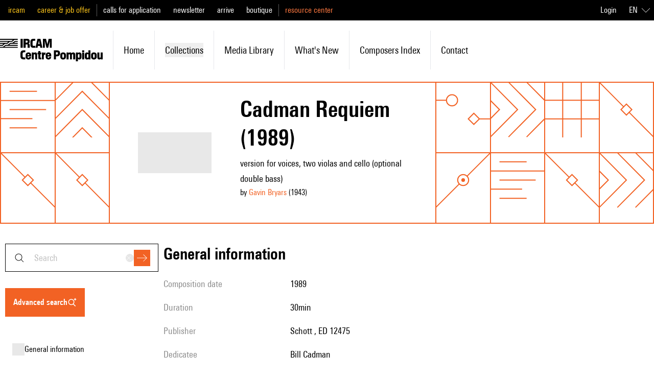

--- FILE ---
content_type: text/css; charset=utf-8
request_url: https://brahms.ircam.fr/_nuxt/entry.Cr16x-2T.css
body_size: 10271
content:
*,::backdrop,:after,:before{--tw-border-spacing-x:0;--tw-border-spacing-y:0;--tw-translate-x:0;--tw-translate-y:0;--tw-rotate:0;--tw-skew-x:0;--tw-skew-y:0;--tw-scale-x:1;--tw-scale-y:1;--tw-pan-x: ;--tw-pan-y: ;--tw-pinch-zoom: ;--tw-scroll-snap-strictness:proximity;--tw-gradient-from-position: ;--tw-gradient-via-position: ;--tw-gradient-to-position: ;--tw-ordinal: ;--tw-slashed-zero: ;--tw-numeric-figure: ;--tw-numeric-spacing: ;--tw-numeric-fraction: ;--tw-ring-inset: ;--tw-ring-offset-width:0px;--tw-ring-offset-color:#fff;--tw-ring-color:#3b82f680;--tw-ring-offset-shadow:0 0 #0000;--tw-ring-shadow:0 0 #0000;--tw-shadow:0 0 #0000;--tw-shadow-colored:0 0 #0000;--tw-blur: ;--tw-brightness: ;--tw-contrast: ;--tw-grayscale: ;--tw-hue-rotate: ;--tw-invert: ;--tw-saturate: ;--tw-sepia: ;--tw-drop-shadow: ;--tw-backdrop-blur: ;--tw-backdrop-brightness: ;--tw-backdrop-contrast: ;--tw-backdrop-grayscale: ;--tw-backdrop-hue-rotate: ;--tw-backdrop-invert: ;--tw-backdrop-opacity: ;--tw-backdrop-saturate: ;--tw-backdrop-sepia: ;--tw-contain-size: ;--tw-contain-layout: ;--tw-contain-paint: ;--tw-contain-style: }/*! tailwindcss v3.4.17 | MIT License | https://tailwindcss.com*/*,:after,:before{border:0 solid #e5e7eb;box-sizing:border-box}:after,:before{--tw-content:""}:host,html{line-height:1.5;-webkit-text-size-adjust:100%;font-family:Univers Next Pro,ui-sans-serif,system-ui,sans-serif,Apple Color Emoji,Segoe UI Emoji,Segoe UI Symbol,Noto Color Emoji;font-feature-settings:normal;font-variation-settings:normal;tab-size:4;-webkit-tap-highlight-color:transparent}body{line-height:inherit;margin:0}hr{border-top-width:1px;color:inherit;height:0}abbr:where([title]){-webkit-text-decoration:underline dotted;text-decoration:underline dotted}h1,h2,h3,h4,h5,h6{font-size:inherit;font-weight:inherit}a{color:inherit;text-decoration:inherit}b,strong{font-weight:bolder}code,kbd,pre,samp{font-family:ui-monospace,SFMono-Regular,Menlo,Monaco,Consolas,Liberation Mono,Courier New,monospace;font-feature-settings:normal;font-size:1em;font-variation-settings:normal}small{font-size:80%}sub,sup{font-size:75%;line-height:0;position:relative;vertical-align:initial}sub{bottom:-.25em}sup{top:-.5em}table{border-collapse:collapse;border-color:inherit;text-indent:0}button,input,optgroup,select,textarea{color:inherit;font-family:inherit;font-feature-settings:inherit;font-size:100%;font-variation-settings:inherit;font-weight:inherit;letter-spacing:inherit;line-height:inherit;margin:0;padding:0}button,select{text-transform:none}button,input:where([type=button]),input:where([type=reset]),input:where([type=submit]){-webkit-appearance:button;background-color:initial;background-image:none}:-moz-focusring{outline:auto}:-moz-ui-invalid{box-shadow:none}progress{vertical-align:initial}::-webkit-inner-spin-button,::-webkit-outer-spin-button{height:auto}[type=search]{-webkit-appearance:textfield;outline-offset:-2px}::-webkit-search-decoration{-webkit-appearance:none}::-webkit-file-upload-button{-webkit-appearance:button;font:inherit}summary{display:list-item}blockquote,dd,dl,figure,h1,h2,h3,h4,h5,h6,hr,p,pre{margin:0}fieldset{margin:0}fieldset,legend{padding:0}menu,ol,ul{list-style:none;margin:0;padding:0}dialog{padding:0}textarea{resize:vertical}input::placeholder,textarea::placeholder{color:#9ca3af;opacity:1}[role=button],button{cursor:pointer}:disabled{cursor:default}audio,canvas,embed,iframe,img,object,svg,video{display:block;vertical-align:middle}img,video{height:auto;max-width:100%}[hidden]:where(:not([hidden=until-found])){display:none}[multiple],[type=date],[type=datetime-local],[type=email],[type=month],[type=number],[type=password],[type=search],[type=tel],[type=text],[type=time],[type=url],[type=week],input:where(:not([type])),select,textarea{appearance:none;background-color:#fff;border-color:#6b7280;border-radius:0;border-width:1px;font-size:1rem;line-height:1.5rem;padding:.5rem .75rem;--tw-shadow:0 0 #0000}[multiple]:focus,[type=date]:focus,[type=datetime-local]:focus,[type=email]:focus,[type=month]:focus,[type=number]:focus,[type=password]:focus,[type=search]:focus,[type=tel]:focus,[type=text]:focus,[type=time]:focus,[type=url]:focus,[type=week]:focus,input:where(:not([type])):focus,select:focus,textarea:focus{outline:2px solid #0000;outline-offset:2px;--tw-ring-inset:var(--tw-empty, );--tw-ring-offset-width:0px;--tw-ring-offset-color:#fff;--tw-ring-color:#2563eb;--tw-ring-offset-shadow:var(--tw-ring-inset) 0 0 0 var(--tw-ring-offset-width) var(--tw-ring-offset-color);--tw-ring-shadow:var(--tw-ring-inset) 0 0 0 calc(1px + var(--tw-ring-offset-width)) var(--tw-ring-color);border-color:#2563eb;box-shadow:var(--tw-ring-offset-shadow),var(--tw-ring-shadow),var(--tw-shadow)}input::placeholder,textarea::placeholder{color:#6b7280;opacity:1}::-webkit-datetime-edit-fields-wrapper{padding:0}::-webkit-date-and-time-value{min-height:1.5em;text-align:inherit}::-webkit-datetime-edit{display:inline-flex}::-webkit-datetime-edit,::-webkit-datetime-edit-day-field,::-webkit-datetime-edit-hour-field,::-webkit-datetime-edit-meridiem-field,::-webkit-datetime-edit-millisecond-field,::-webkit-datetime-edit-minute-field,::-webkit-datetime-edit-month-field,::-webkit-datetime-edit-second-field,::-webkit-datetime-edit-year-field{padding-bottom:0;padding-top:0}select{background-image:url("data:image/svg+xml;charset=utf-8,%3Csvg xmlns='http://www.w3.org/2000/svg' fill='none' viewBox='0 0 20 20'%3E%3Cpath stroke='%236b7280' stroke-linecap='round' stroke-linejoin='round' stroke-width='1.5' d='m6 8 4 4 4-4'/%3E%3C/svg%3E");background-position:right .5rem center;background-repeat:no-repeat;background-size:1.5em 1.5em;padding-right:2.5rem;-webkit-print-color-adjust:exact;print-color-adjust:exact}[multiple],[size]:where(select:not([size="1"])){background-image:none;background-position:0 0;background-repeat:unset;background-size:initial;padding-right:.75rem;-webkit-print-color-adjust:unset;print-color-adjust:unset}[type=checkbox],[type=radio]{appearance:none;background-color:#fff;background-origin:border-box;border-color:#6b7280;border-width:1px;color:#2563eb;display:inline-block;flex-shrink:0;height:1rem;padding:0;-webkit-print-color-adjust:exact;print-color-adjust:exact;-webkit-user-select:none;user-select:none;vertical-align:middle;width:1rem;--tw-shadow:0 0 #0000}[type=checkbox]{border-radius:0}[type=radio]{border-radius:100%}[type=checkbox]:focus,[type=radio]:focus{outline:2px solid #0000;outline-offset:2px;--tw-ring-inset:var(--tw-empty, );--tw-ring-offset-width:2px;--tw-ring-offset-color:#fff;--tw-ring-color:#2563eb;--tw-ring-offset-shadow:var(--tw-ring-inset) 0 0 0 var(--tw-ring-offset-width) var(--tw-ring-offset-color);--tw-ring-shadow:var(--tw-ring-inset) 0 0 0 calc(2px + var(--tw-ring-offset-width)) var(--tw-ring-color);box-shadow:var(--tw-ring-offset-shadow),var(--tw-ring-shadow),var(--tw-shadow)}[type=checkbox]:checked,[type=radio]:checked{background-color:currentColor;background-position:50%;background-repeat:no-repeat;background-size:100% 100%;border-color:#0000}[type=checkbox]:checked{background-image:url("data:image/svg+xml;charset=utf-8,%3Csvg xmlns='http://www.w3.org/2000/svg' fill='%23fff' viewBox='0 0 16 16'%3E%3Cpath d='M12.207 4.793a1 1 0 0 1 0 1.414l-5 5a1 1 0 0 1-1.414 0l-2-2a1 1 0 0 1 1.414-1.414L6.5 9.086l4.293-4.293a1 1 0 0 1 1.414 0'/%3E%3C/svg%3E")}@media (forced-colors:active){[type=checkbox]:checked{appearance:auto}}[type=radio]:checked{background-image:url("data:image/svg+xml;charset=utf-8,%3Csvg xmlns='http://www.w3.org/2000/svg' fill='%23fff' viewBox='0 0 16 16'%3E%3Ccircle cx='8' cy='8' r='3'/%3E%3C/svg%3E")}@media (forced-colors:active){[type=radio]:checked{appearance:auto}}[type=checkbox]:checked:focus,[type=checkbox]:checked:hover,[type=checkbox]:indeterminate,[type=radio]:checked:focus,[type=radio]:checked:hover{background-color:currentColor;border-color:#0000}[type=checkbox]:indeterminate{background-image:url("data:image/svg+xml;charset=utf-8,%3Csvg xmlns='http://www.w3.org/2000/svg' fill='none' viewBox='0 0 16 16'%3E%3Cpath stroke='%23fff' stroke-linecap='round' stroke-linejoin='round' stroke-width='2' d='M4 8h8'/%3E%3C/svg%3E");background-position:50%;background-repeat:no-repeat;background-size:100% 100%}@media (forced-colors:active){[type=checkbox]:indeterminate{appearance:auto}}[type=checkbox]:indeterminate:focus,[type=checkbox]:indeterminate:hover{background-color:currentColor;border-color:#0000}[type=file]{background:unset;border-color:inherit;border-radius:0;border-width:0;font-size:unset;line-height:inherit;padding:0}[type=file]:focus{outline:1px solid ButtonText;outline:1px auto -webkit-focus-ring-color}.container{width:100%}@media (min-width:640px){.container{max-width:640px}}@media (min-width:768px){.container{max-width:768px}}@media (min-width:1024px){.container{max-width:1024px}}@media (min-width:1280px){.container{max-width:1280px}}@media (min-width:1536px){.container{max-width:1536px}}.prose{color:var(--tw-prose-body);max-width:65ch}.prose :where(p):not(:where([class~=not-prose],[class~=not-prose] *)){margin-bottom:1.25em;margin-top:1.25em}.prose :where([class~=lead]):not(:where([class~=not-prose],[class~=not-prose] *)){color:var(--tw-prose-lead);font-size:1.25em;line-height:1.6;margin-bottom:1.2em;margin-top:1.2em}.prose :where(a):not(:where([class~=not-prose],[class~=not-prose] *)){color:var(--tw-prose-links);font-weight:500;text-decoration:underline}.prose :where(strong):not(:where([class~=not-prose],[class~=not-prose] *)){color:var(--tw-prose-bold);font-weight:600}.prose :where(a strong):not(:where([class~=not-prose],[class~=not-prose] *)){color:inherit}.prose :where(blockquote strong):not(:where([class~=not-prose],[class~=not-prose] *)){color:inherit}.prose :where(thead th strong):not(:where([class~=not-prose],[class~=not-prose] *)){color:inherit}.prose :where(ol):not(:where([class~=not-prose],[class~=not-prose] *)){list-style-type:decimal;margin-bottom:1.25em;margin-top:1.25em;padding-inline-start:1.625em}.prose :where(ol[type=A]):not(:where([class~=not-prose],[class~=not-prose] *)){list-style-type:upper-alpha}.prose :where(ol[type=a]):not(:where([class~=not-prose],[class~=not-prose] *)){list-style-type:lower-alpha}.prose :where(ol[type=A s]):not(:where([class~=not-prose],[class~=not-prose] *)){list-style-type:upper-alpha}.prose :where(ol[type=a s]):not(:where([class~=not-prose],[class~=not-prose] *)){list-style-type:lower-alpha}.prose :where(ol[type=I]):not(:where([class~=not-prose],[class~=not-prose] *)){list-style-type:upper-roman}.prose :where(ol[type=i]):not(:where([class~=not-prose],[class~=not-prose] *)){list-style-type:lower-roman}.prose :where(ol[type=I s]):not(:where([class~=not-prose],[class~=not-prose] *)){list-style-type:upper-roman}.prose :where(ol[type=i s]):not(:where([class~=not-prose],[class~=not-prose] *)){list-style-type:lower-roman}.prose :where(ol[type="1"]):not(:where([class~=not-prose],[class~=not-prose] *)){list-style-type:decimal}.prose :where(ul):not(:where([class~=not-prose],[class~=not-prose] *)){list-style-type:disc;margin-bottom:1.25em;margin-top:1.25em;padding-inline-start:1.625em}.prose :where(ol>li):not(:where([class~=not-prose],[class~=not-prose] *))::marker{color:var(--tw-prose-counters);font-weight:400}.prose :where(ul>li):not(:where([class~=not-prose],[class~=not-prose] *))::marker{color:var(--tw-prose-bullets)}.prose :where(dt):not(:where([class~=not-prose],[class~=not-prose] *)){color:var(--tw-prose-headings);font-weight:600;margin-top:1.25em}.prose :where(hr):not(:where([class~=not-prose],[class~=not-prose] *)){border-color:var(--tw-prose-hr);border-top-width:1px;margin-bottom:3em;margin-top:3em}.prose :where(blockquote):not(:where([class~=not-prose],[class~=not-prose] *)){border-inline-start-color:var(--tw-prose-quote-borders);border-inline-start-width:.25rem;color:var(--tw-prose-quotes);font-style:italic;font-weight:500;margin-bottom:1.6em;margin-top:1.6em;padding-inline-start:1em;quotes:"“""”""‘""’"}.prose :where(blockquote p:first-of-type):not(:where([class~=not-prose],[class~=not-prose] *)):before{content:open-quote}.prose :where(blockquote p:last-of-type):not(:where([class~=not-prose],[class~=not-prose] *)):after{content:close-quote}.prose :where(h1):not(:where([class~=not-prose],[class~=not-prose] *)){color:var(--tw-prose-headings);font-size:2.25em;font-weight:800;line-height:1.1111111;margin-bottom:.8888889em;margin-top:0}.prose :where(h1 strong):not(:where([class~=not-prose],[class~=not-prose] *)){color:inherit;font-weight:900}.prose :where(h2):not(:where([class~=not-prose],[class~=not-prose] *)){color:var(--tw-prose-headings);font-size:1.5em;font-weight:700;line-height:1.3333333;margin-bottom:1em;margin-top:2em}.prose :where(h2 strong):not(:where([class~=not-prose],[class~=not-prose] *)){color:inherit;font-weight:800}.prose :where(h3):not(:where([class~=not-prose],[class~=not-prose] *)){color:var(--tw-prose-headings);font-size:1.25em;font-weight:600;line-height:1.6;margin-bottom:.6em;margin-top:1.6em}.prose :where(h3 strong):not(:where([class~=not-prose],[class~=not-prose] *)){color:inherit;font-weight:700}.prose :where(h4):not(:where([class~=not-prose],[class~=not-prose] *)){color:var(--tw-prose-headings);font-weight:600;line-height:1.5;margin-bottom:.5em;margin-top:1.5em}.prose :where(h4 strong):not(:where([class~=not-prose],[class~=not-prose] *)){color:inherit;font-weight:700}.prose :where(img):not(:where([class~=not-prose],[class~=not-prose] *)){margin-bottom:2em;margin-top:2em}.prose :where(picture):not(:where([class~=not-prose],[class~=not-prose] *)){display:block;margin-bottom:2em;margin-top:2em}.prose :where(video):not(:where([class~=not-prose],[class~=not-prose] *)){margin-bottom:2em;margin-top:2em}.prose :where(kbd):not(:where([class~=not-prose],[class~=not-prose] *)){border-radius:.3125rem;box-shadow:0 0 0 1px rgb(var(--tw-prose-kbd-shadows)/10%),0 3px rgb(var(--tw-prose-kbd-shadows)/10%);color:var(--tw-prose-kbd);font-family:inherit;font-size:.875em;font-weight:500;padding-inline-end:.375em;padding-bottom:.1875em;padding-top:.1875em;padding-inline-start:.375em}.prose :where(code):not(:where([class~=not-prose],[class~=not-prose] *)){color:var(--tw-prose-code);font-size:.875em;font-weight:600}.prose :where(code):not(:where([class~=not-prose],[class~=not-prose] *)):before{content:"`"}.prose :where(code):not(:where([class~=not-prose],[class~=not-prose] *)):after{content:"`"}.prose :where(a code):not(:where([class~=not-prose],[class~=not-prose] *)){color:inherit}.prose :where(h1 code):not(:where([class~=not-prose],[class~=not-prose] *)){color:inherit}.prose :where(h2 code):not(:where([class~=not-prose],[class~=not-prose] *)){color:inherit;font-size:.875em}.prose :where(h3 code):not(:where([class~=not-prose],[class~=not-prose] *)){color:inherit;font-size:.9em}.prose :where(h4 code):not(:where([class~=not-prose],[class~=not-prose] *)){color:inherit}.prose :where(blockquote code):not(:where([class~=not-prose],[class~=not-prose] *)){color:inherit}.prose :where(thead th code):not(:where([class~=not-prose],[class~=not-prose] *)){color:inherit}.prose :where(pre):not(:where([class~=not-prose],[class~=not-prose] *)){background-color:var(--tw-prose-pre-bg);border-radius:.375rem;color:var(--tw-prose-pre-code);font-size:.875em;font-weight:400;line-height:1.7142857;margin-bottom:1.7142857em;margin-top:1.7142857em;overflow-x:auto;padding-inline-end:1.1428571em;padding-bottom:.8571429em;padding-top:.8571429em;padding-inline-start:1.1428571em}.prose :where(pre code):not(:where([class~=not-prose],[class~=not-prose] *)){background-color:initial;border-radius:0;border-width:0;color:inherit;font-family:inherit;font-size:inherit;font-weight:inherit;line-height:inherit;padding:0}.prose :where(pre code):not(:where([class~=not-prose],[class~=not-prose] *)):before{content:none}.prose :where(pre code):not(:where([class~=not-prose],[class~=not-prose] *)):after{content:none}.prose :where(table):not(:where([class~=not-prose],[class~=not-prose] *)){font-size:.875em;line-height:1.7142857;margin-bottom:2em;margin-top:2em;table-layout:auto;width:100%}.prose :where(thead):not(:where([class~=not-prose],[class~=not-prose] *)){border-bottom-color:var(--tw-prose-th-borders);border-bottom-width:1px}.prose :where(thead th):not(:where([class~=not-prose],[class~=not-prose] *)){color:var(--tw-prose-headings);font-weight:600;padding-inline-end:.5714286em;padding-bottom:.5714286em;padding-inline-start:.5714286em;vertical-align:bottom}.prose :where(tbody tr):not(:where([class~=not-prose],[class~=not-prose] *)){border-bottom-color:var(--tw-prose-td-borders);border-bottom-width:1px}.prose :where(tbody tr:last-child):not(:where([class~=not-prose],[class~=not-prose] *)){border-bottom-width:0}.prose :where(tbody td):not(:where([class~=not-prose],[class~=not-prose] *)){vertical-align:initial}.prose :where(tfoot):not(:where([class~=not-prose],[class~=not-prose] *)){border-top-color:var(--tw-prose-th-borders);border-top-width:1px}.prose :where(tfoot td):not(:where([class~=not-prose],[class~=not-prose] *)){vertical-align:top}.prose :where(th,td):not(:where([class~=not-prose],[class~=not-prose] *)){text-align:start}.prose :where(figure>*):not(:where([class~=not-prose],[class~=not-prose] *)){margin-bottom:0;margin-top:0}.prose :where(figcaption):not(:where([class~=not-prose],[class~=not-prose] *)){color:var(--tw-prose-captions);font-size:.875em;line-height:1.4285714;margin-top:.8571429em}.prose{--tw-prose-body:#374151;--tw-prose-headings:#111827;--tw-prose-lead:#4b5563;--tw-prose-links:#111827;--tw-prose-bold:#111827;--tw-prose-counters:#6b7280;--tw-prose-bullets:#d1d5db;--tw-prose-hr:#e5e7eb;--tw-prose-quotes:#111827;--tw-prose-quote-borders:#e5e7eb;--tw-prose-captions:#6b7280;--tw-prose-kbd:#111827;--tw-prose-kbd-shadows:17 24 39;--tw-prose-code:#111827;--tw-prose-pre-code:#e5e7eb;--tw-prose-pre-bg:#1f2937;--tw-prose-th-borders:#d1d5db;--tw-prose-td-borders:#e5e7eb;--tw-prose-invert-body:#d1d5db;--tw-prose-invert-headings:#fff;--tw-prose-invert-lead:#9ca3af;--tw-prose-invert-links:#fff;--tw-prose-invert-bold:#fff;--tw-prose-invert-counters:#9ca3af;--tw-prose-invert-bullets:#4b5563;--tw-prose-invert-hr:#374151;--tw-prose-invert-quotes:#f3f4f6;--tw-prose-invert-quote-borders:#374151;--tw-prose-invert-captions:#9ca3af;--tw-prose-invert-kbd:#fff;--tw-prose-invert-kbd-shadows:255 255 255;--tw-prose-invert-code:#fff;--tw-prose-invert-pre-code:#d1d5db;--tw-prose-invert-pre-bg:#00000080;--tw-prose-invert-th-borders:#4b5563;--tw-prose-invert-td-borders:#374151;font-size:1rem;line-height:1.75}.prose :where(picture>img):not(:where([class~=not-prose],[class~=not-prose] *)){margin-bottom:0;margin-top:0}.prose :where(li):not(:where([class~=not-prose],[class~=not-prose] *)){margin-bottom:.5em;margin-top:.5em}.prose :where(ol>li):not(:where([class~=not-prose],[class~=not-prose] *)){padding-inline-start:.375em}.prose :where(ul>li):not(:where([class~=not-prose],[class~=not-prose] *)){padding-inline-start:.375em}.prose :where(.prose>ul>li p):not(:where([class~=not-prose],[class~=not-prose] *)){margin-bottom:.75em;margin-top:.75em}.prose :where(.prose>ul>li>p:first-child):not(:where([class~=not-prose],[class~=not-prose] *)){margin-top:1.25em}.prose :where(.prose>ul>li>p:last-child):not(:where([class~=not-prose],[class~=not-prose] *)){margin-bottom:1.25em}.prose :where(.prose>ol>li>p:first-child):not(:where([class~=not-prose],[class~=not-prose] *)){margin-top:1.25em}.prose :where(.prose>ol>li>p:last-child):not(:where([class~=not-prose],[class~=not-prose] *)){margin-bottom:1.25em}.prose :where(ul ul,ul ol,ol ul,ol ol):not(:where([class~=not-prose],[class~=not-prose] *)){margin-bottom:.75em;margin-top:.75em}.prose :where(dl):not(:where([class~=not-prose],[class~=not-prose] *)){margin-bottom:1.25em;margin-top:1.25em}.prose :where(dd):not(:where([class~=not-prose],[class~=not-prose] *)){margin-top:.5em;padding-inline-start:1.625em}.prose :where(hr+*):not(:where([class~=not-prose],[class~=not-prose] *)){margin-top:0}.prose :where(h2+*):not(:where([class~=not-prose],[class~=not-prose] *)){margin-top:0}.prose :where(h3+*):not(:where([class~=not-prose],[class~=not-prose] *)){margin-top:0}.prose :where(h4+*):not(:where([class~=not-prose],[class~=not-prose] *)){margin-top:0}.prose :where(thead th:first-child):not(:where([class~=not-prose],[class~=not-prose] *)){padding-inline-start:0}.prose :where(thead th:last-child):not(:where([class~=not-prose],[class~=not-prose] *)){padding-inline-end:0}.prose :where(tbody td,tfoot td):not(:where([class~=not-prose],[class~=not-prose] *)){padding-inline-end:.5714286em;padding-bottom:.5714286em;padding-top:.5714286em;padding-inline-start:.5714286em}.prose :where(tbody td:first-child,tfoot td:first-child):not(:where([class~=not-prose],[class~=not-prose] *)){padding-inline-start:0}.prose :where(tbody td:last-child,tfoot td:last-child):not(:where([class~=not-prose],[class~=not-prose] *)){padding-inline-end:0}.prose :where(figure):not(:where([class~=not-prose],[class~=not-prose] *)){margin-bottom:2em;margin-top:2em}.prose :where(.prose>:first-child):not(:where([class~=not-prose],[class~=not-prose] *)){margin-top:0}.prose :where(.prose>:last-child):not(:where([class~=not-prose],[class~=not-prose] *)){margin-bottom:0}.prose-shade{--tw-prose-body:#000;--tw-prose-headings:#000;--tw-prose-lead:#404040;--tw-prose-links:#f26224;--tw-prose-bold:#000;--tw-prose-counters:#595959;--tw-prose-bullets:#000;--tw-prose-hr:#c7c7c7;--tw-prose-quotes:#000;--tw-prose-quote-borders:#c7c7c7;--tw-prose-captions:#404040;--tw-prose-code:#000;--tw-prose-pre-code:#f2f2f2;--tw-prose-pre-bg:#000;--tw-prose-th-borders:#c7c7c7;--tw-prose-td-borders:#e6e6e6;--tw-prose-invert-body:#e6e6e6;--tw-prose-invert-headings:#fff;--tw-prose-invert-lead:#c7c7c7;--tw-prose-invert-links:#fff;--tw-prose-invert-bold:#fff;--tw-prose-invert-counters:#b3b3b3;--tw-prose-invert-bullets:#595959;--tw-prose-invert-hr:#404040;--tw-prose-invert-quotes:#f2f2f2;--tw-prose-invert-quote-borders:#404040;--tw-prose-invert-captions:#b3b3b3;--tw-prose-invert-code:#fff;--tw-prose-invert-pre-code:#c7c7c7;--tw-prose-invert-pre-bg:#00000080;--tw-prose-invert-th-borders:#595959;--tw-prose-invert-td-borders:#404040}.pointer-events-none{pointer-events:none}.pointer-events-auto{pointer-events:auto}.collapse{visibility:collapse}.static{position:static}.fixed{position:fixed}.absolute{position:absolute}.relative{position:relative}.sticky{position:sticky}.-inset-0\.5{inset:-.125rem}.-inset-12{inset:-3rem}.inset-0{inset:0}.-inset-x-px{left:-1px;right:-1px}.inset-y-0{bottom:0;top:0}.-bottom-1{bottom:-.25rem}.-top-1{top:-.25rem}.bottom-0{bottom:0}.bottom-1{bottom:.25rem}.bottom-4{bottom:1rem}.left-0{left:0}.left-1\/2{left:50%}.left-4{left:1rem}.right-0{right:0}.right-0\.5{right:.125rem}.right-1{right:.25rem}.right-4{right:1rem}.right-6{right:1.5rem}.top-0{top:0}.top-1\/2{top:50%}.top-10{top:2.5rem}.top-16{top:4rem}.top-44{top:11rem}.top-6{top:1.5rem}.-z-10{z-index:-10}.z-10{z-index:10}.z-20{z-index:20}.z-40{z-index:40}.z-50{z-index:50}.order-first{order:-9999}.col-span-full{grid-column:1/-1}.row-span-1{grid-row:span 1/span 1}.float-right{float:right}.float-left{float:left}.-m-0\.5{margin:-.125rem}.-m-px{margin:-1px}.m-0{margin:0}.m-2{margin:.5rem}.m-4{margin:1rem}.m-auto{margin:auto}.-mx-0\.5{margin-left:-.125rem;margin-right:-.125rem}.mx-10{margin-left:2.5rem;margin-right:2.5rem}.mx-2{margin-left:.5rem;margin-right:.5rem}.mx-4{margin-left:1rem;margin-right:1rem}.mx-auto{margin-left:auto;margin-right:auto}.mx-px{margin-left:1px;margin-right:1px}.my-0{margin-bottom:0;margin-top:0}.my-1{margin-bottom:.25rem;margin-top:.25rem}.my-2{margin-bottom:.5rem;margin-top:.5rem}.my-20{margin-bottom:5rem;margin-top:5rem}.my-4{margin-bottom:1rem;margin-top:1rem}.my-5{margin-bottom:1.25rem;margin-top:1.25rem}.my-6{margin-bottom:1.5rem;margin-top:1.5rem}.my-8{margin-bottom:2rem;margin-top:2rem}.-mb-10{margin-bottom:-2.5rem}.-ml-px{margin-left:-1px}.-mt-0\.5{margin-top:-.125rem}.-mt-10{margin-top:-2.5rem}.-mt-24{margin-top:-6rem}.mb-2{margin-bottom:.5rem}.mb-3{margin-bottom:.75rem}.mb-36{margin-bottom:9rem}.mb-4{margin-bottom:1rem}.mb-5{margin-bottom:1.25rem}.mb-6{margin-bottom:1.5rem}.mb-px{margin-bottom:1px}.ml-0\.5{margin-left:.125rem}.ml-10{margin-left:2.5rem}.ml-2{margin-left:.5rem}.ml-20{margin-left:5rem}.ml-3{margin-left:.75rem}.ml-4{margin-left:1rem}.ml-5{margin-left:1.25rem}.ml-7{margin-left:1.75rem}.ml-auto{margin-left:auto}.mr-1{margin-right:.25rem}.mr-2{margin-right:.5rem}.mr-4{margin-right:1rem}.mr-6{margin-right:1.5rem}.ms-2{margin-inline-start:.5rem}.mt-0{margin-top:0}.mt-0\.5{margin-top:.125rem}.mt-1{margin-top:.25rem}.mt-10{margin-top:2.5rem}.mt-12{margin-top:3rem}.mt-2{margin-top:.5rem}.mt-20{margin-top:5rem}.mt-3{margin-top:.75rem}.mt-4{margin-top:1rem}.mt-40{margin-top:10rem}.mt-5{margin-top:1.25rem}.mt-6{margin-top:1.5rem}.mt-8{margin-top:2rem}.mt-px{margin-top:1px}.block{display:block}.inline-block{display:inline-block}.inline{display:inline}.flex{display:flex}.inline-flex{display:inline-flex}.table{display:table}.grid{display:grid}.hidden{display:none}.aspect-auto{aspect-ratio:auto}.aspect-square{aspect-ratio:1/1}.h-0\.5{height:.125rem}.h-1{height:.25rem}.h-10{height:2.5rem}.h-11{height:2.75rem}.h-12{height:3rem}.h-14{height:3.5rem}.h-16{height:4rem}.h-2{height:.5rem}.h-20{height:5rem}.h-24{height:6rem}.h-3{height:.75rem}.h-32{height:8rem}.h-4{height:1rem}.h-40{height:10rem}.h-48{height:12rem}.h-5{height:1.25rem}.h-5\/6{height:83.333333%}.h-52{height:13rem}.h-6{height:1.5rem}.h-8{height:2rem}.h-\[120px\]{height:120px}.h-\[400px\]{height:400px}.h-\[500px\]{height:500px}.h-\[calc\(100\%-4rem\)\]{height:calc(100% - 4rem)}.h-full{height:100%}.h-screen{height:100vh}.max-h-60{max-height:15rem}.max-h-\[60vh\]{max-height:60vh}.max-h-\[calc\(100vh\)\]{max-height:100vh}.min-h-full{min-height:100%}.min-h-screen{min-height:100vh}.w-0\.5{width:.125rem}.w-10{width:2.5rem}.w-10\/12{width:83.333333%}.w-12{width:3rem}.w-14{width:3.5rem}.w-16{width:4rem}.w-2{width:.5rem}.w-2\/3{width:66.666667%}.w-20{width:5rem}.w-24{width:6rem}.w-3{width:.75rem}.w-3\/4{width:75%}.w-32{width:8rem}.w-4{width:1rem}.w-40{width:10rem}.w-48{width:12rem}.w-5{width:1.25rem}.w-6{width:1.5rem}.w-72{width:18rem}.w-8{width:2rem}.w-8\/12{width:66.666667%}.w-9\/12{width:75%}.w-\[120px\]{width:120px}.w-auto{width:auto}.w-fit{width:fit-content}.w-full{width:100%}.w-max{width:max-content}.w-screen{width:100vw}.min-w-\[24px\]{min-width:24px}.max-w-3xl{max-width:48rem}.max-w-7xl{max-width:80rem}.max-w-none{max-width:none}.max-w-screen-xl{max-width:1280px}.max-w-sm{max-width:24rem}.flex-1{flex:1 1 0%}.flex-auto{flex:1 1 auto}.flex-initial{flex:0 1 auto}.shrink-0{flex-shrink:0}.basis-1\/3{flex-basis:33.333333%}.basis-2\/3{flex-basis:66.666667%}.basis-36{flex-basis:9rem}.basis-64{flex-basis:16rem}.basis-full{flex-basis:100%}.border-collapse{border-collapse:collapse}.origin-\[96px_96px\]{transform-origin:96px 96px}.-translate-x-1\/2{--tw-translate-x:-50%}.-translate-x-1\/2,.-translate-y-1\/2{transform:translate(var(--tw-translate-x),var(--tw-translate-y)) rotate(var(--tw-rotate)) skew(var(--tw-skew-x)) skewY(var(--tw-skew-y)) scaleX(var(--tw-scale-x)) scaleY(var(--tw-scale-y))}.-translate-y-1\/2{--tw-translate-y:-50%}.-translate-y-4{--tw-translate-y:-1rem}.-translate-y-4,.-translate-y-full{transform:translate(var(--tw-translate-x),var(--tw-translate-y)) rotate(var(--tw-rotate)) skew(var(--tw-skew-x)) skewY(var(--tw-skew-y)) scaleX(var(--tw-scale-x)) scaleY(var(--tw-scale-y))}.-translate-y-full{--tw-translate-y:-100%}.translate-x-0{--tw-translate-x:0px}.translate-x-0,.translate-y-0{transform:translate(var(--tw-translate-x),var(--tw-translate-y)) rotate(var(--tw-rotate)) skew(var(--tw-skew-x)) skewY(var(--tw-skew-y)) scaleX(var(--tw-scale-x)) scaleY(var(--tw-scale-y))}.translate-y-0{--tw-translate-y:0px}.translate-y-full{--tw-translate-y:100%}.-rotate-180,.translate-y-full{transform:translate(var(--tw-translate-x),var(--tw-translate-y)) rotate(var(--tw-rotate)) skew(var(--tw-skew-x)) skewY(var(--tw-skew-y)) scaleX(var(--tw-scale-x)) scaleY(var(--tw-scale-y))}.-rotate-180{--tw-rotate:-180deg}.-rotate-90{--tw-rotate:-90deg}.-rotate-90,.rotate-180{transform:translate(var(--tw-translate-x),var(--tw-translate-y)) rotate(var(--tw-rotate)) skew(var(--tw-skew-x)) skewY(var(--tw-skew-y)) scaleX(var(--tw-scale-x)) scaleY(var(--tw-scale-y))}.rotate-180{--tw-rotate:180deg}.scale-100{--tw-scale-x:1;--tw-scale-y:1}.scale-100,.scale-75{transform:translate(var(--tw-translate-x),var(--tw-translate-y)) rotate(var(--tw-rotate)) skew(var(--tw-skew-x)) skewY(var(--tw-skew-y)) scaleX(var(--tw-scale-x)) scaleY(var(--tw-scale-y))}.scale-75{--tw-scale-x:.75;--tw-scale-y:.75}.scale-95{--tw-scale-x:.95;--tw-scale-y:.95}.scale-95,.transform{transform:translate(var(--tw-translate-x),var(--tw-translate-y)) rotate(var(--tw-rotate)) skew(var(--tw-skew-x)) skewY(var(--tw-skew-y)) scaleX(var(--tw-scale-x)) scaleY(var(--tw-scale-y))}.transform-gpu{transform:translate3d(var(--tw-translate-x),var(--tw-translate-y),0) rotate(var(--tw-rotate)) skew(var(--tw-skew-x)) skewY(var(--tw-skew-y)) scaleX(var(--tw-scale-x)) scaleY(var(--tw-scale-y))}@keyframes pulse{50%{opacity:.5}}.animate-pulse{animation:pulse 2s cubic-bezier(.4,0,.6,1) infinite}@keyframes spin{to{transform:rotate(1turn)}}.animate-spin{animation:spin 1s linear infinite}.cursor-default{cursor:default}.cursor-pointer{cursor:pointer}.select-none{-webkit-user-select:none;user-select:none}.list-decimal{list-style-type:decimal}.list-disc{list-style-type:disc}.list-none{list-style-type:none}.appearance-none{appearance:none}.grid-cols-1{grid-template-columns:repeat(1,minmax(0,1fr))}.grid-cols-5{grid-template-columns:repeat(5,minmax(0,1fr))}.grid-cols-none{grid-template-columns:none}.grid-cols-resource-card{grid-template-columns:repeat(auto-fit,minmax(300px,1fr))}.grid-rows-1{grid-template-rows:repeat(1,minmax(0,1fr))}.flex-col{flex-direction:column}.flex-wrap{flex-wrap:wrap}.items-start{align-items:flex-start}.items-end{align-items:flex-end}.items-center{align-items:center}.items-baseline{align-items:baseline}.justify-end{justify-content:flex-end}.justify-center{justify-content:center}.justify-between{justify-content:space-between}.gap-0\.5{gap:.125rem}.gap-1{gap:.25rem}.gap-1\.5{gap:.375rem}.gap-10{gap:2.5rem}.gap-16{gap:4rem}.gap-2{gap:.5rem}.gap-3{gap:.75rem}.gap-4{gap:1rem}.gap-6{gap:1.5rem}.gap-7{gap:1.75rem}.gap-8{gap:2rem}.space-y-4>:not([hidden])~:not([hidden]){--tw-space-y-reverse:0;margin-bottom:calc(1rem*var(--tw-space-y-reverse));margin-top:calc(1rem*(1 - var(--tw-space-y-reverse)))}.divide-y>:not([hidden])~:not([hidden]){--tw-divide-y-reverse:0;border-bottom-width:calc(1px*var(--tw-divide-y-reverse));border-top-width:calc(1px*(1 - var(--tw-divide-y-reverse)))}.divide-shade-200>:not([hidden])~:not([hidden]){border-color:#e6e6e6}.divide-shade-600>:not([hidden])~:not([hidden]){border-color:#595959}.overflow-auto{overflow:auto}.overflow-hidden{overflow:hidden}.overflow-scroll{overflow:scroll}.overflow-x-auto{overflow-x:auto}.overflow-y-auto{overflow-y:auto}.overflow-y-scroll{overflow-y:scroll}.truncate{overflow:hidden;white-space:nowrap}.text-ellipsis,.truncate{text-overflow:ellipsis}.whitespace-normal{white-space:normal}.whitespace-nowrap{white-space:nowrap}.break-words{overflow-wrap:break-word}.rounded{border-radius:.25rem}.rounded-full{border-radius:9999px}.rounded-lg{border-radius:.5rem}.rounded-md{border-radius:.375rem}.rounded-xl{border-radius:.75rem}.border{border-width:1px}.border-0{border-width:0}.border-2{border-width:2px}.border-y{border-top-width:1px}.border-b,.border-y{border-bottom-width:1px}.border-b-2{border-bottom-width:2px}.border-l-4{border-left-width:4px}.border-r{border-right-width:1px}.border-r-2{border-right-width:2px}.border-t{border-top-width:1px}.border-t-2{border-top-width:2px}.border-solid{border-style:solid}.border-amber-500{--tw-border-opacity:1;border-color:rgb(245 158 11/var(--tw-border-opacity,1))}.border-amber-600{--tw-border-opacity:1;border-color:rgb(217 119 6/var(--tw-border-opacity,1))}.border-black{--tw-border-opacity:1;border-color:rgb(0 0 0/var(--tw-border-opacity,1))}.border-gray-200{--tw-border-opacity:1;border-color:rgb(229 231 235/var(--tw-border-opacity,1))}.border-gray-300{--tw-border-opacity:1;border-color:rgb(209 213 219/var(--tw-border-opacity,1))}.border-orange-500{--tw-border-opacity:1;border-color:rgb(249 115 22/var(--tw-border-opacity,1))}.border-primary-400{border-color:#f26224}.border-red-700{--tw-border-opacity:1;border-color:rgb(185 28 28/var(--tw-border-opacity,1))}.border-shade-200{border-color:#e6e6e6}.border-shade-900{border-color:#000}.border-status-invalid-400{border-color:#fa4c3c}.border-transparent{border-color:#0000}.border-b-primary-600{border-bottom-color:#e54d0b}.\!bg-primary-600{background-color:#e54d0b!important}.bg-amber-100{--tw-bg-opacity:1;background-color:rgb(254 243 199/var(--tw-bg-opacity,1))}.bg-black{--tw-bg-opacity:1;background-color:rgb(0 0 0/var(--tw-bg-opacity,1))}.bg-gray-100{--tw-bg-opacity:1;background-color:rgb(243 244 246/var(--tw-bg-opacity,1))}.bg-gray-200{--tw-bg-opacity:1;background-color:rgb(229 231 235/var(--tw-bg-opacity,1))}.bg-gray-400{--tw-bg-opacity:1;background-color:rgb(156 163 175/var(--tw-bg-opacity,1))}.bg-gray-50{--tw-bg-opacity:1;background-color:rgb(249 250 251/var(--tw-bg-opacity,1))}.bg-gray-500{--tw-bg-opacity:1;background-color:rgb(107 114 128/var(--tw-bg-opacity,1))}.bg-green-100{--tw-bg-opacity:1;background-color:rgb(220 252 231/var(--tw-bg-opacity,1))}.bg-indigo-900{--tw-bg-opacity:1;background-color:rgb(49 46 129/var(--tw-bg-opacity,1))}.bg-orange-100{--tw-bg-opacity:1;background-color:rgb(255 237 213/var(--tw-bg-opacity,1))}.bg-orange-50{--tw-bg-opacity:1;background-color:rgb(255 247 237/var(--tw-bg-opacity,1))}.bg-primary-100{background-color:#ffa680}.bg-primary-400{background-color:#f26224}.bg-primary-50{background-color:#fff3ed}.bg-primary-alpha-100{background-color:#ffa68040}.bg-red-100{--tw-bg-opacity:1;background-color:rgb(254 226 226/var(--tw-bg-opacity,1))}.bg-red-200{--tw-bg-opacity:1;background-color:rgb(254 202 202/var(--tw-bg-opacity,1))}.bg-shade-200{background-color:#e6e6e6}.bg-shade-300{background-color:#c7c7c7}.bg-shade-50{background-color:#fff}.bg-shade-900{background-color:#000}.bg-shade-alpha-300{background-color:#c7c7c740}.bg-shade-alpha-50{background-color:#ffffff40}.bg-shade-alpha-900{background-color:#00000040}.bg-status-invalid-400{background-color:#fa4c3c}.bg-transparent{background-color:initial}.bg-white{--tw-bg-opacity:1;background-color:rgb(255 255 255/var(--tw-bg-opacity,1))}.bg-opacity-50{--tw-bg-opacity:.5}.bg-gradient-to-b{background-image:linear-gradient(to bottom,var(--tw-gradient-stops))}.from-primary-300{--tw-gradient-from:#ff7940 var(--tw-gradient-from-position);--tw-gradient-to:#ff794000 var(--tw-gradient-to-position);--tw-gradient-stops:var(--tw-gradient-from),var(--tw-gradient-to)}.to-primary-600{--tw-gradient-to:#e54d0b var(--tw-gradient-to-position)}.fill-white{fill:#fff}.stroke-current{stroke:currentColor}.stroke-0{stroke-width:0}.stroke-1{stroke-width:1}.stroke-2{stroke-width:2}.object-cover{object-fit:cover}.object-fill{object-fit:fill}.object-scale-down{object-fit:scale-down}.p-0{padding:0}.p-0\.5{padding:.125rem}.p-1{padding:.25rem}.p-1\.5{padding:.375rem}.p-2{padding:.5rem}.p-3{padding:.75rem}.p-4{padding:1rem}.p-6{padding:1.5rem}.p-8{padding:2rem}.p-px{padding:1px}.px-1{padding-left:.25rem;padding-right:.25rem}.px-12{padding-left:3rem;padding-right:3rem}.px-2{padding-left:.5rem;padding-right:.5rem}.px-2\.5{padding-left:.625rem;padding-right:.625rem}.px-24{padding-left:6rem;padding-right:6rem}.px-3{padding-left:.75rem;padding-right:.75rem}.px-4{padding-left:1rem;padding-right:1rem}.px-6{padding-left:1.5rem;padding-right:1.5rem}.px-8{padding-left:2rem;padding-right:2rem}.py-0\.5{padding-bottom:.125rem;padding-top:.125rem}.py-1{padding-bottom:.25rem;padding-top:.25rem}.py-10{padding-bottom:2.5rem;padding-top:2.5rem}.py-12{padding-bottom:3rem;padding-top:3rem}.py-2{padding-bottom:.5rem;padding-top:.5rem}.py-2\.5{padding-bottom:.625rem;padding-top:.625rem}.py-3{padding-bottom:.75rem;padding-top:.75rem}.py-4{padding-bottom:1rem;padding-top:1rem}.py-5{padding-bottom:1.25rem;padding-top:1.25rem}.py-6{padding-bottom:1.5rem;padding-top:1.5rem}.pb-2{padding-bottom:.5rem}.pb-4{padding-bottom:1rem}.pl-11{padding-left:2.75rem}.pl-14{padding-left:3.5rem}.pl-2{padding-left:.5rem}.pl-20{padding-left:5rem}.pl-28{padding-left:7rem}.pl-3{padding-left:.75rem}.pl-8{padding-left:2rem}.pl-9{padding-left:2.25rem}.pr-10{padding-right:2.5rem}.pr-12{padding-right:3rem}.pr-2\.5{padding-right:.625rem}.pr-20{padding-right:5rem}.pr-3{padding-right:.75rem}.pr-6{padding-right:1.5rem}.pt-20{padding-top:5rem}.pt-32{padding-top:8rem}.pt-4{padding-top:1rem}.pt-40{padding-top:10rem}.pt-6{padding-top:1.5rem}.text-left{text-align:left}.text-center{text-align:center}.text-right{text-align:right}.text-justify{text-align:justify}.align-middle{vertical-align:middle}.align-text-top{vertical-align:text-top}.font-sans{font-family:Univers Next Pro,ui-sans-serif,system-ui,sans-serif,Apple Color Emoji,Segoe UI Emoji,Segoe UI Symbol,Noto Color Emoji}.font-serif{font-family:Neco,ui-serif,Georgia,Cambria,Times New Roman,Times,serif}.\!text-base{font-size:16px!important;line-height:24px!important}.text-4xl{font-size:90px;line-height:112px}.text-base{font-size:16px;line-height:24px}.text-lg{font-size:18px;line-height:30px}.text-mobile-2xl{font-size:28px;line-height:38px}.text-mobile-3xl{font-size:33px;line-height:44px}.text-mobile-base{font-size:16px;line-height:24px}.text-mobile-lg{font-size:19px;line-height:28px}.text-mobile-xl{font-size:23px;line-height:32px}.text-sm{font-size:12px;line-height:18px}.text-xl{font-size:32px;line-height:40px}.font-black{font-weight:900}.font-bold{font-weight:700}.font-medium{font-weight:500}.font-normal{font-weight:400}.font-semibold{font-weight:600}.uppercase{text-transform:uppercase}.capitalize{text-transform:capitalize}.italic{font-style:italic}.leading-none{line-height:1}.text-amber-700{--tw-text-opacity:1;color:rgb(180 83 9/var(--tw-text-opacity,1))}.text-black{--tw-text-opacity:1;color:rgb(0 0 0/var(--tw-text-opacity,1))}.text-gray-400{--tw-text-opacity:1;color:rgb(156 163 175/var(--tw-text-opacity,1))}.text-gray-500{--tw-text-opacity:1;color:rgb(107 114 128/var(--tw-text-opacity,1))}.text-gray-600{--tw-text-opacity:1;color:rgb(75 85 99/var(--tw-text-opacity,1))}.text-gray-700{--tw-text-opacity:1;color:rgb(55 65 81/var(--tw-text-opacity,1))}.text-gray-800{--tw-text-opacity:1;color:rgb(31 41 55/var(--tw-text-opacity,1))}.text-gray-900{--tw-text-opacity:1;color:rgb(17 24 39/var(--tw-text-opacity,1))}.text-green-400{--tw-text-opacity:1;color:rgb(74 222 128/var(--tw-text-opacity,1))}.text-green-700{--tw-text-opacity:1;color:rgb(21 128 61/var(--tw-text-opacity,1))}.text-inherit{color:inherit}.text-label-yellow{color:#ffc61a}.text-orange-500{--tw-text-opacity:1;color:rgb(249 115 22/var(--tw-text-opacity,1))}.text-orange-700{--tw-text-opacity:1;color:rgb(194 65 12/var(--tw-text-opacity,1))}.text-primary-100{color:#ffa680}.text-primary-300{color:#ff7940}.text-primary-400{color:#f26224}.text-primary-600{color:#e54d0b}.text-red-700{--tw-text-opacity:1;color:rgb(185 28 28/var(--tw-text-opacity,1))}.text-shade-400{color:#b3b3b3}.text-shade-50{color:#fff}.text-shade-500{color:#8c8c8c}.text-shade-600{color:#595959}.text-shade-900{color:#000}.text-status-invalid-400{color:#fa4c3c}.text-status-valid-400{color:#24b283}.text-white{--tw-text-opacity:1;color:rgb(255 255 255/var(--tw-text-opacity,1))}.underline{text-decoration-line:underline}.underline-offset-4{text-underline-offset:4px}.antialiased{-webkit-font-smoothing:antialiased;-moz-osx-font-smoothing:grayscale}.opacity-0{opacity:0}.opacity-100{opacity:1}.shadow{--tw-shadow:0 1px 3px 0 #0000001a,0 1px 2px -1px #0000001a;--tw-shadow-colored:0 1px 3px 0 var(--tw-shadow-color),0 1px 2px -1px var(--tw-shadow-color)}.shadow,.shadow-lg{box-shadow:var(--tw-ring-offset-shadow,0 0 #0000),var(--tw-ring-shadow,0 0 #0000),var(--tw-shadow)}.shadow-lg{--tw-shadow:8px 8px 0px #000;--tw-shadow-colored:8px 8px 0px var(--tw-shadow-color)}.shadow-md{--tw-shadow:4px 4px 0px #000;--tw-shadow-colored:4px 4px 0px var(--tw-shadow-color)}.shadow-md,.shadow-pattern{box-shadow:var(--tw-ring-offset-shadow,0 0 #0000),var(--tw-ring-shadow,0 0 #0000),var(--tw-shadow)}.shadow-pattern{--tw-shadow:inset 0 0 0 2px #000;--tw-shadow-colored:inset 0 0 0 2px var(--tw-shadow-color)}.shadow-pattern-1{--tw-shadow:inset 0 0 0 1px #000;--tw-shadow-colored:inset 0 0 0 1px var(--tw-shadow-color)}.shadow-pattern-1,.shadow-sm{box-shadow:var(--tw-ring-offset-shadow,0 0 #0000),var(--tw-ring-shadow,0 0 #0000),var(--tw-shadow)}.shadow-sm{--tw-shadow:2px 2px 0px #000;--tw-shadow-colored:2px 2px 0px var(--tw-shadow-color)}.shadow-current{--tw-shadow-color:currentColor;--tw-shadow:var(--tw-shadow-colored)}.outline-none{outline:2px solid #0000;outline-offset:2px}.outline{outline-style:solid}.ring-2{--tw-ring-offset-shadow:var(--tw-ring-inset) 0 0 0 var(--tw-ring-offset-width) var(--tw-ring-offset-color);--tw-ring-shadow:var(--tw-ring-inset) 0 0 0 calc(2px + var(--tw-ring-offset-width)) var(--tw-ring-color);box-shadow:var(--tw-ring-offset-shadow),var(--tw-ring-shadow),var(--tw-shadow,0 0 #0000)}.ring-primary-400{--tw-ring-color:#f26224}.ring-transparent{--tw-ring-color:#0000}.ring-offset-0{--tw-ring-offset-width:0px}.blur-3xl{--tw-blur:blur(64px)}.blur-3xl,.filter{filter:var(--tw-blur) var(--tw-brightness) var(--tw-contrast) var(--tw-grayscale) var(--tw-hue-rotate) var(--tw-invert) var(--tw-saturate) var(--tw-sepia) var(--tw-drop-shadow)}.backdrop-blur-lg{--tw-backdrop-blur:blur(16px);-webkit-backdrop-filter:var(--tw-backdrop-blur) var(--tw-backdrop-brightness) var(--tw-backdrop-contrast) var(--tw-backdrop-grayscale) var(--tw-backdrop-hue-rotate) var(--tw-backdrop-invert) var(--tw-backdrop-opacity) var(--tw-backdrop-saturate) var(--tw-backdrop-sepia);backdrop-filter:var(--tw-backdrop-blur) var(--tw-backdrop-brightness) var(--tw-backdrop-contrast) var(--tw-backdrop-grayscale) var(--tw-backdrop-hue-rotate) var(--tw-backdrop-invert) var(--tw-backdrop-opacity) var(--tw-backdrop-saturate) var(--tw-backdrop-sepia)}.transition{transition-duration:.15s;transition-property:color,background-color,border-color,text-decoration-color,fill,stroke,opacity,box-shadow,transform,filter,backdrop-filter;transition-timing-function:cubic-bezier(.4,0,.2,1)}.transition-all{transition-duration:.15s;transition-property:all;transition-timing-function:cubic-bezier(.4,0,.2,1)}.transition-colors{transition-duration:.15s;transition-property:color,background-color,border-color,text-decoration-color,fill,stroke;transition-timing-function:cubic-bezier(.4,0,.2,1)}.transition-opacity{transition-duration:.15s;transition-property:opacity;transition-timing-function:cubic-bezier(.4,0,.2,1)}.transition-shadow{transition-duration:.15s;transition-property:box-shadow;transition-timing-function:cubic-bezier(.4,0,.2,1)}.transition-transform{transition-duration:.15s;transition-property:transform;transition-timing-function:cubic-bezier(.4,0,.2,1)}.duration-100{transition-duration:.1s}.duration-150{transition-duration:.15s}.duration-200{transition-duration:.2s}.duration-300{transition-duration:.3s}.duration-700{transition-duration:.7s}.duration-75{transition-duration:75ms}.ease-in{transition-timing-function:cubic-bezier(.4,0,1,1)}.ease-in-out{transition-timing-function:cubic-bezier(.4,0,.2,1)}.ease-out{transition-timing-function:cubic-bezier(0,0,.2,1)}.first-letter\:uppercase:first-letter{text-transform:uppercase}.first-letter\:capitalize:first-letter,.placeholder\:capitalize::placeholder{text-transform:capitalize}.placeholder\:text-shade-400::placeholder{color:#b3b3b3}.placeholder\:text-shade-alpha-900::placeholder{color:#00000040}.first\:ml-0:first-child{margin-left:0}.first\:mt-4:first-child{margin-top:1rem}.first\:pl-0:first-child{padding-left:0}.last\:border-b-0:last-child{border-bottom-width:0}.first-of-type\:mt-0:first-of-type{margin-top:0}.first-of-type\:mt-4:first-of-type{margin-top:1rem}.hover\:cursor-pointer:hover{cursor:pointer}.hover\:\!border-primary-400:hover{border-color:#f26224!important}.hover\:border-primary-300:hover{border-color:#ff7940}.hover\:border-primary-400:hover{border-color:#f26224}.hover\:border-shade-100:hover{border-color:#f2f2f2}.hover\:border-shade-200:hover{border-color:#e6e6e6}.hover\:border-shade-300:hover{border-color:#c7c7c7}.hover\:border-shade-900:hover{border-color:#000}.hover\:border-status-invalid-300:hover{border-color:#ff5b4d}.hover\:bg-gray-300:hover{--tw-bg-opacity:1;background-color:rgb(209 213 219/var(--tw-bg-opacity,1))}.hover\:bg-orange-100:hover{--tw-bg-opacity:1;background-color:rgb(255 237 213/var(--tw-bg-opacity,1))}.hover\:bg-primary-100:hover{background-color:#ffa680}.hover\:bg-primary-300:hover{background-color:#ff7940}.hover\:bg-primary-alpha-50:hover{background-color:#fff3ed40}.hover\:bg-shade-700:hover{background-color:#404040}.hover\:bg-shade-900:hover{background-color:#000}.hover\:bg-shade-alpha-300:hover{background-color:#c7c7c740}.hover\:font-bold:hover{font-weight:700}.hover\:text-primary-100:hover{color:#ffa680}.hover\:text-primary-300:hover{color:#ff7940}.hover\:text-primary-400:hover{color:#f26224}.hover\:text-primary-600:hover{color:#e54d0b}.hover\:text-shade-900:hover{color:#000}.hover\:text-status-invalid-300:hover{color:#ff5b4d}.hover\:text-white:hover{--tw-text-opacity:1;color:rgb(255 255 255/var(--tw-text-opacity,1))}.hover\:shadow-lg:hover{--tw-shadow:8px 8px 0px #000;--tw-shadow-colored:8px 8px 0px var(--tw-shadow-color)}.hover\:shadow-lg:hover,.hover\:shadow-md:hover{box-shadow:var(--tw-ring-offset-shadow,0 0 #0000),var(--tw-ring-shadow,0 0 #0000),var(--tw-shadow)}.hover\:shadow-md:hover{--tw-shadow:4px 4px 0px #000;--tw-shadow-colored:4px 4px 0px var(--tw-shadow-color)}.hover\:shadow-sm:hover{--tw-shadow:2px 2px 0px #000;--tw-shadow-colored:2px 2px 0px var(--tw-shadow-color);box-shadow:var(--tw-ring-offset-shadow,0 0 #0000),var(--tw-ring-shadow,0 0 #0000),var(--tw-shadow)}.focus\:border-primary-400:focus{border-color:#f26224}.focus\:border-shade-900:focus{border-color:#000}.focus\:border-transparent:focus{border-color:#0000}.focus\:bg-primary-alpha-100:focus{background-color:#ffa68040}.focus\:bg-shade-50:focus{background-color:#fff}.focus\:text-primary-400:focus{color:#f26224}.focus\:shadow-lg:focus{--tw-shadow:8px 8px 0px #000;--tw-shadow-colored:8px 8px 0px var(--tw-shadow-color)}.focus\:shadow-lg:focus,.focus\:shadow-md:focus{box-shadow:var(--tw-ring-offset-shadow,0 0 #0000),var(--tw-ring-shadow,0 0 #0000),var(--tw-shadow)}.focus\:shadow-md:focus{--tw-shadow:4px 4px 0px #000;--tw-shadow-colored:4px 4px 0px var(--tw-shadow-color)}.focus\:shadow-sm:focus{--tw-shadow:2px 2px 0px #000;--tw-shadow-colored:2px 2px 0px var(--tw-shadow-color);box-shadow:var(--tw-ring-offset-shadow,0 0 #0000),var(--tw-ring-shadow,0 0 #0000),var(--tw-shadow)}.focus\:outline-none:focus{outline:2px solid #0000;outline-offset:2px}.focus\:ring:focus{--tw-ring-offset-shadow:var(--tw-ring-inset) 0 0 0 var(--tw-ring-offset-width) var(--tw-ring-offset-color);--tw-ring-shadow:var(--tw-ring-inset) 0 0 0 calc(3px + var(--tw-ring-offset-width)) var(--tw-ring-color)}.focus\:ring-0:focus,.focus\:ring:focus{box-shadow:var(--tw-ring-offset-shadow),var(--tw-ring-shadow),var(--tw-shadow,0 0 #0000)}.focus\:ring-0:focus{--tw-ring-offset-shadow:var(--tw-ring-inset) 0 0 0 var(--tw-ring-offset-width) var(--tw-ring-offset-color);--tw-ring-shadow:var(--tw-ring-inset) 0 0 0 calc(var(--tw-ring-offset-width)) var(--tw-ring-color)}.focus\:ring-1:focus{--tw-ring-offset-shadow:var(--tw-ring-inset) 0 0 0 var(--tw-ring-offset-width) var(--tw-ring-offset-color);--tw-ring-shadow:var(--tw-ring-inset) 0 0 0 calc(1px + var(--tw-ring-offset-width)) var(--tw-ring-color)}.focus\:ring-1:focus,.focus\:ring-2:focus{box-shadow:var(--tw-ring-offset-shadow),var(--tw-ring-shadow),var(--tw-shadow,0 0 #0000)}.focus\:ring-2:focus{--tw-ring-offset-shadow:var(--tw-ring-inset) 0 0 0 var(--tw-ring-offset-width) var(--tw-ring-offset-color);--tw-ring-shadow:var(--tw-ring-inset) 0 0 0 calc(2px + var(--tw-ring-offset-width)) var(--tw-ring-color)}.focus\:ring-primary-400:focus{--tw-ring-color:#f26224}.focus\:ring-primary-alpha-400:focus{--tw-ring-color:#f2622440}.focus\:ring-status-invalid-400:focus{--tw-ring-color:#fa4c3c}.focus\:ring-status-invalid-alpha-400:focus{--tw-ring-color:#fa4c3c26}.checked\:focus\:ring-primary-alpha-400:focus:checked{--tw-ring-color:#f2622440}.focus-visible\:outline-none:focus-visible{outline:2px solid #0000;outline-offset:2px}.focus-visible\:ring-2:focus-visible{--tw-ring-offset-shadow:var(--tw-ring-inset) 0 0 0 var(--tw-ring-offset-width) var(--tw-ring-offset-color);--tw-ring-shadow:var(--tw-ring-inset) 0 0 0 calc(2px + var(--tw-ring-offset-width)) var(--tw-ring-color);box-shadow:var(--tw-ring-offset-shadow),var(--tw-ring-shadow),var(--tw-shadow,0 0 #0000)}.focus-visible\:ring-white:focus-visible{--tw-ring-opacity:1;--tw-ring-color:rgb(255 255 255/var(--tw-ring-opacity,1))}.focus-visible\:ring-opacity-75:focus-visible{--tw-ring-opacity:.75}.active\:bg-primary-alpha-100:active{background-color:#ffa68040}.active\:text-primary-400:active{color:#f26224}.active\:shadow-md:active{--tw-shadow:4px 4px 0px #000;--tw-shadow-colored:4px 4px 0px var(--tw-shadow-color);box-shadow:var(--tw-ring-offset-shadow,0 0 #0000),var(--tw-ring-shadow,0 0 #0000),var(--tw-shadow)}.disabled\:cursor-not-allowed:disabled{cursor:not-allowed}.disabled\:bg-gray-200:disabled{--tw-bg-opacity:1;background-color:rgb(229 231 235/var(--tw-bg-opacity,1))}.disabled\:bg-primary-100:disabled{background-color:#ffa680}.disabled\:bg-primary-alpha-400:disabled{background-color:#f2622440}.disabled\:bg-status-invalid-alpha-400:disabled{background-color:#fa4c3c26}.disabled\:text-shade-200:disabled{color:#e6e6e6}.disabled\:text-shade-300:disabled{color:#c7c7c7}.disabled\:opacity-50:disabled{opacity:.5}.group:hover .group-hover\:-translate-x-2{--tw-translate-x:-.5rem}.group:hover .group-hover\:-translate-x-2,.group:hover .group-hover\:-translate-y-2{transform:translate(var(--tw-translate-x),var(--tw-translate-y)) rotate(var(--tw-rotate)) skew(var(--tw-skew-x)) skewY(var(--tw-skew-y)) scaleX(var(--tw-scale-x)) scaleY(var(--tw-scale-y))}.group:hover .group-hover\:-translate-y-2{--tw-translate-y:-.5rem}.group:hover .group-hover\:translate-x-2{--tw-translate-x:.5rem}.group:hover .group-hover\:scale-100,.group:hover .group-hover\:translate-x-2{transform:translate(var(--tw-translate-x),var(--tw-translate-y)) rotate(var(--tw-rotate)) skew(var(--tw-skew-x)) skewY(var(--tw-skew-y)) scaleX(var(--tw-scale-x)) scaleY(var(--tw-scale-y))}.group:hover .group-hover\:scale-100{--tw-scale-x:1;--tw-scale-y:1}.group:hover .group-hover\:border-primary-400{border-color:#f26224}.group:hover .group-hover\:border-shade-300{border-color:#c7c7c7}.group:hover .group-hover\:border-shade-400{border-color:#b3b3b3}.group:hover .group-hover\:border-shade-900{border-color:#000}.group:hover .group-hover\:text-primary-400{color:#f26224}.group:hover .group-hover\:opacity-100{opacity:1}.group:hover .group-hover\:checked\:border-transparent:checked{border-color:#0000}.group:active .group-active\:border-primary-400{border-color:#f26224}.group:active .group-active\:bg-primary-400{background-color:#f26224}.group:active .group-active\:text-primary-400{color:#f26224}.group:active .group-active\:text-shade-50{color:#fff}.group:active .group-active\:opacity-0{opacity:0}.group:disabled .group-disabled\:text-shade-200{color:#e6e6e6}.group:disabled:hover .group-disabled\:group-hover\:border-shade-200{border-color:#e6e6e6}.group:disabled:active .group-disabled\:group-active\:bg-inherit{background-color:inherit}.prose-headings\:font-sans :is(:where(h1,h2,h3,h4,h5,h6,th):not(:where([class~=not-prose],[class~=not-prose] *))){font-family:Univers Next Pro,ui-sans-serif,system-ui,sans-serif,Apple Color Emoji,Segoe UI Emoji,Segoe UI Symbol,Noto Color Emoji}.prose-h1\:text-mobile-3xl :is(:where(h1):not(:where([class~=not-prose],[class~=not-prose] *))){font-size:33px;line-height:44px}.prose-h2\:text-mobile-2xl :is(:where(h2):not(:where([class~=not-prose],[class~=not-prose] *))){font-size:28px;line-height:38px}.prose-h3\:text-mobile-xl :is(:where(h3):not(:where([class~=not-prose],[class~=not-prose] *))){font-size:23px;line-height:32px}.prose-a\:no-underline :is(:where(a):not(:where([class~=not-prose],[class~=not-prose] *))){text-decoration-line:none}.hover\:prose-a\:text-primary-300 :is(:where(a):not(:where([class~=not-prose],[class~=not-prose] *))):hover{color:#ff7940}.prose-figcaption\:m-0 :is(:where(figcaption):not(:where([class~=not-prose],[class~=not-prose] *))){margin:0}.prose-figcaption\:font-sans :is(:where(figcaption):not(:where([class~=not-prose],[class~=not-prose] *))){font-family:Univers Next Pro,ui-sans-serif,system-ui,sans-serif,Apple Color Emoji,Segoe UI Emoji,Segoe UI Symbol,Noto Color Emoji}.prose-figcaption\:text-base :is(:where(figcaption):not(:where([class~=not-prose],[class~=not-prose] *))){font-size:16px;line-height:24px}.prose-figcaption\:font-semibold :is(:where(figcaption):not(:where([class~=not-prose],[class~=not-prose] *))){font-weight:600}.prose-pre\:whitespace-pre-wrap :is(:where(pre):not(:where([class~=not-prose],[class~=not-prose] *))){white-space:pre-wrap}.prose-pre\:bg-shade-100 :is(:where(pre):not(:where([class~=not-prose],[class~=not-prose] *))){background-color:#f2f2f2}.prose-pre\:text-base :is(:where(pre):not(:where([class~=not-prose],[class~=not-prose] *))){font-size:16px;line-height:24px}.prose-pre\:text-shade-800 :is(:where(pre):not(:where([class~=not-prose],[class~=not-prose] *))){color:#262626}.webkit-progress-bar\:bg-transparent::-webkit-progress-bar{background-color:initial}.progress-value\:bg-primary-400::-webkit-progress-value{background-color:#f26224}.progress-value\:bg-primary-400::-moz-progress-bar{background-color:#f26224}.webkit-slider-thumb\:h-6::-webkit-slider-thumb{height:1.5rem}.webkit-slider-thumb\:w-0\.5::-webkit-slider-thumb{width:.125rem}.webkit-slider-thumb\:w-6::-webkit-slider-thumb{width:1.5rem}.webkit-slider-thumb\:appearance-none::-webkit-slider-thumb{appearance:none}.webkit-slider-thumb\:border-none::-webkit-slider-thumb{border-style:none}.webkit-slider-thumb\:bg-primary-400::-webkit-slider-thumb{background-color:#f26224}.webkit-slider-thumb\:bg-shade-50::-webkit-slider-thumb{background-color:#fff}.webkit-slider-runnable-track\:cursor-pointer::-webkit-slider-runnable-track{cursor:pointer}.webkit-slider-runnable-track\:bg-transparent::-webkit-slider-runnable-track{background-color:initial}.moz-range-track\:bg-transparent::-moz-range-track{background-color:initial}.moz-range-thumb\:h-6::-moz-range-thumb{height:1.5rem}.moz-range-thumb\:w-0\.5::-moz-range-thumb{width:.125rem}.moz-range-thumb\:w-6::-moz-range-thumb{width:1.5rem}.moz-range-thumb\:rounded-none::-moz-range-thumb{border-radius:0}.moz-range-thumb\:border-none::-moz-range-thumb{border-style:none}.moz-range-thumb\:bg-primary-400::-moz-range-thumb{background-color:#f26224}.moz-range-thumb\:bg-shade-50::-moz-range-thumb{background-color:#fff}.moz-range-progress\:bg-transparent::-moz-range-progress{background-color:initial}.ms-track\:bg-transparent::-ms-track{background-color:initial}.ms-thumb\:h-6::-ms-thumb{height:1.5rem}.ms-thumb\:w-0\.5::-ms-thumb{width:.125rem}.ms-thumb\:w-6::-ms-thumb{width:1.5rem}.ms-thumb\:bg-primary-400::-ms-thumb{background-color:#f26224}.ms-thumb\:bg-shade-50::-ms-thumb{background-color:#fff}.ms-tooltip\:hidden::-ms-tooltip{display:none}.ms-fill-lower\:bg-transparent::-ms-fill-lower,.ms-fill-upper\:bg-transparent::-ms-fill-upper{background-color:initial}@media (prefers-reduced-motion:reduce){.motion-reduce\:hidden{display:none}}.dark\:border-gray-700:is(.dark *){--tw-border-opacity:1;border-color:rgb(55 65 81/var(--tw-border-opacity,1))}.dark\:border-shade-50:is(.dark *){border-color:#fff}.dark\:bg-gray-700:is(.dark *){--tw-bg-opacity:1;background-color:rgb(55 65 81/var(--tw-bg-opacity,1))}.dark\:bg-gray-800:is(.dark *){--tw-bg-opacity:1;background-color:rgb(31 41 55/var(--tw-bg-opacity,1))}.dark\:bg-shade-900:is(.dark *){background-color:#000}.dark\:bg-shade-alpha-500:is(.dark *){background-color:#8c8c8c40}.dark\:text-gray-400:is(.dark *){--tw-text-opacity:1;color:rgb(156 163 175/var(--tw-text-opacity,1))}.dark\:text-shade-50:is(.dark *){color:#fff}.dark\:text-shade-500:is(.dark *){color:#8c8c8c}.dark\:text-white:is(.dark *){--tw-text-opacity:1;color:rgb(255 255 255/var(--tw-text-opacity,1))}.dark\:shadow-none:is(.dark *){--tw-shadow:0 0 #0000;--tw-shadow-colored:0 0 #0000;box-shadow:var(--tw-ring-offset-shadow,0 0 #0000),var(--tw-ring-shadow,0 0 #0000),var(--tw-shadow)}.dark\:active\:bg-primary-alpha-600:active:is(.dark *),.dark\:focus\:bg-primary-alpha-600:focus:is(.dark *){background-color:#e54d0b40}@media (min-width:640px){.sm\:col-span-12{grid-column:span 12/span 12}.sm\:col-span-6{grid-column:span 6/span 6}.sm\:col-span-7{grid-column:span 7/span 7}.sm\:col-start-2{grid-column-start:2}.sm\:col-start-3{grid-column-start:3}.sm\:row-span-1{grid-row:span 1/span 1}.sm\:row-span-2{grid-row:span 2/span 2}.sm\:row-span-3{grid-row:span 3/span 3}.sm\:row-start-1{grid-row-start:1}.sm\:m-10{margin:2.5rem}.sm\:m-14{margin:3.5rem}.sm\:mt-0{margin-top:0}.sm\:block{display:block}.sm\:flex{display:flex}.sm\:hidden{display:none}.sm\:grid-cols-12{grid-template-columns:repeat(12,minmax(0,1fr))}.sm\:grid-rows-1{grid-template-rows:repeat(1,minmax(0,1fr))}.sm\:grid-rows-2{grid-template-rows:repeat(2,minmax(0,1fr))}.sm\:grid-rows-3{grid-template-rows:repeat(3,minmax(0,1fr))}.sm\:gap-4{gap:1rem}.sm\:p-0{padding:0}.sm\:p-2{padding:.5rem}.sm\:p-6{padding:1.5rem}.sm\:py-2{padding-bottom:.5rem;padding-top:.5rem}.sm\:pr-2{padding-right:.5rem}.sm\:text-base{font-size:16px;line-height:24px}.sm\:text-sm{font-size:12px;line-height:18px}}@media (min-width:768px){.md\:right-10{right:2.5rem}.md\:top-10{top:2.5rem}.md\:order-10{order:10}.md\:order-last{order:9999}.md\:my-1{margin-bottom:.25rem;margin-top:.25rem}.md\:ml-2{margin-left:.5rem}.md\:mr-2{margin-right:.5rem}.md\:mt-0{margin-top:0}.md\:mt-10{margin-top:2.5rem}.md\:mt-2{margin-top:.5rem}.md\:mt-20{margin-top:5rem}.md\:mt-36{margin-top:9rem}.md\:mt-4{margin-top:1rem}.md\:mt-6{margin-top:1.5rem}.md\:mt-8{margin-top:2rem}.md\:block{display:block}.md\:inline{display:inline}.md\:flex{display:flex}.md\:hidden{display:none}.md\:h-10{height:2.5rem}.md\:h-12{height:3rem}.md\:h-20{height:5rem}.md\:h-60{height:15rem}.md\:h-full{height:100%}.md\:w-10{width:2.5rem}.md\:w-12{width:3rem}.md\:w-20{width:5rem}.md\:w-auto{width:auto}.md\:w-fit{width:fit-content}.md\:w-full{width:100%}.md\:flex-1{flex:1 1 0%}.md\:flex-initial{flex:0 1 auto}.md\:grow{flex-grow:1}.md\:basis-0{flex-basis:0px}.md\:basis-1\/3{flex-basis:33.333333%}.md\:basis-auto{flex-basis:auto}.md\:grid-cols-2{grid-template-columns:repeat(2,minmax(0,1fr))}.md\:grid-cols-4{grid-template-columns:repeat(4,minmax(0,1fr))}.md\:flex-row{flex-direction:row}.md\:items-start{align-items:flex-start}.md\:items-center{align-items:center}.md\:justify-start{justify-content:flex-start}.md\:gap-14{gap:3.5rem}.md\:gap-20{gap:5rem}.md\:gap-4{gap:1rem}.md\:gap-6{gap:1.5rem}.md\:gap-8{gap:2rem}.md\:break-normal{overflow-wrap:normal;word-break:normal}.md\:p-10{padding:2.5rem}.md\:p-4{padding:1rem}.md\:px-10{padding-left:2.5rem;padding-right:2.5rem}.md\:px-12{padding-left:3rem;padding-right:3rem}.md\:px-4{padding-left:1rem;padding-right:1rem}.md\:px-6{padding-left:1.5rem;padding-right:1.5rem}.md\:py-12{padding-bottom:3rem;padding-top:3rem}.md\:py-2{padding-bottom:.5rem;padding-top:.5rem}.md\:py-20{padding-bottom:5rem;padding-top:5rem}.md\:pb-10{padding-bottom:2.5rem}.md\:pl-0{padding-left:0}.md\:pl-14{padding-left:3.5rem}.md\:pl-4{padding-left:1rem}.md\:pl-8{padding-left:2rem}.md\:pr-20{padding-right:5rem}.md\:pr-6{padding-right:1.5rem}.md\:pt-0{padding-top:0}.md\:pt-10{padding-top:2.5rem}.md\:pt-20{padding-top:5rem}.md\:text-left{text-align:left}.md\:text-right{text-align:right}.md\:text-2xl{font-size:44px;line-height:56px}.md\:text-3xl{font-size:64px;line-height:72px}.md\:text-base{font-size:16px;line-height:24px}.md\:text-lg{font-size:18px;line-height:30px}.md\:text-xl{font-size:32px;line-height:40px}.md\:first\:mt-0:first-child{margin-top:0}.md\:prose-h1\:text-3xl :is(:where(h1):not(:where([class~=not-prose],[class~=not-prose] *))){font-size:64px;line-height:72px}.md\:prose-h2\:text-2xl :is(:where(h2):not(:where([class~=not-prose],[class~=not-prose] *))){font-size:44px;line-height:56px}.md\:prose-h3\:text-xl :is(:where(h3):not(:where([class~=not-prose],[class~=not-prose] *))){font-size:32px;line-height:40px}}@media (min-width:1024px){.lg\:absolute{position:absolute}.lg\:relative{position:relative}.lg\:left-0{left:0}.lg\:top-full{top:100%}.lg\:z-30{z-index:30}.lg\:mt-16{margin-top:4rem}.lg\:mt-2{margin-top:.5rem}.lg\:block{display:block}.lg\:inline-block{display:inline-block}.lg\:inline{display:inline}.lg\:flex{display:flex}.lg\:hidden{display:none}.lg\:h-10{height:2.5rem}.lg\:h-14{height:3.5rem}.lg\:h-16{height:4rem}.lg\:h-20{height:5rem}.lg\:h-36{height:9rem}.lg\:h-44{height:11rem}.lg\:h-6{height:1.5rem}.lg\:w-10{width:2.5rem}.lg\:w-14{width:3.5rem}.lg\:w-16{width:4rem}.lg\:w-20{width:5rem}.lg\:w-36{width:9rem}.lg\:w-44{width:11rem}.lg\:w-56{width:14rem}.lg\:w-6{width:1.5rem}.lg\:w-64{width:16rem}.lg\:w-auto{width:auto}.lg\:shrink-0{flex-shrink:0}.lg\:basis-48{flex-basis:12rem}.lg\:basis-80{flex-basis:20rem}.lg\:grid-cols-2{grid-template-columns:repeat(2,minmax(0,1fr))}.lg\:flex-row{flex-direction:row}.lg\:flex-col{flex-direction:column}.lg\:items-center{align-items:center}.lg\:justify-start{justify-content:flex-start}.lg\:justify-between{justify-content:space-between}.lg\:gap-10{gap:2.5rem}.lg\:gap-14{gap:3.5rem}.lg\:gap-16{gap:4rem}.lg\:gap-8{gap:2rem}.lg\:space-x-2>:not([hidden])~:not([hidden]){--tw-space-x-reverse:0;margin-left:calc(.5rem*(1 - var(--tw-space-x-reverse)));margin-right:calc(.5rem*var(--tw-space-x-reverse))}.lg\:space-x-6>:not([hidden])~:not([hidden]){--tw-space-x-reverse:0;margin-left:calc(1.5rem*(1 - var(--tw-space-x-reverse)));margin-right:calc(1.5rem*var(--tw-space-x-reverse))}.lg\:divide-x>:not([hidden])~:not([hidden]){--tw-divide-x-reverse:0;border-left-width:calc(1px*(1 - var(--tw-divide-x-reverse)));border-right-width:calc(1px*var(--tw-divide-x-reverse))}.lg\:divide-y-0>:not([hidden])~:not([hidden]){--tw-divide-y-reverse:0;border-bottom-width:calc(0px*var(--tw-divide-y-reverse));border-top-width:calc(0px*(1 - var(--tw-divide-y-reverse)))}.lg\:rounded-md{border-radius:.375rem}.lg\:border{border-width:1px}.lg\:border-0{border-width:0}.lg\:border-l{border-left-width:1px}.lg\:p-10{padding:2.5rem}.lg\:p-4{padding:1rem}.lg\:p-5{padding:1.25rem}.lg\:p-6{padding:1.5rem}.lg\:px-10{padding-left:2.5rem;padding-right:2.5rem}.lg\:px-24{padding-left:6rem;padding-right:6rem}.lg\:px-3{padding-left:.75rem;padding-right:.75rem}.lg\:px-5{padding-left:1.25rem;padding-right:1.25rem}.lg\:py-0{padding-bottom:0;padding-top:0}.lg\:py-6{padding-bottom:1.5rem;padding-top:1.5rem}.lg\:text-base{font-size:16px;line-height:24px}.lg\:text-lg{font-size:18px;line-height:30px}.lg\:text-xl{font-size:32px;line-height:40px}.lg\:normal-case{text-transform:none}.lg\:shadow-sm{--tw-shadow:2px 2px 0px #000;--tw-shadow-colored:2px 2px 0px var(--tw-shadow-color)}.lg\:shadow-sm,.lg\:shadow-xl{box-shadow:var(--tw-ring-offset-shadow,0 0 #0000),var(--tw-ring-shadow,0 0 #0000),var(--tw-shadow)}.lg\:shadow-xl{--tw-shadow:0 20px 25px -5px #0000001a,0 8px 10px -6px #0000001a;--tw-shadow-colored:0 20px 25px -5px var(--tw-shadow-color),0 8px 10px -6px var(--tw-shadow-color)}.lg\:first\:border-l-0:first-child{border-left-width:0}.lg\:first\:pl-0:first-child{padding-left:0}.lg\:last\:pr-0:last-child{padding-right:0}}@media (min-width:1280px){.xl\:basis-60{flex-basis:15rem}.xl\:gap-16{gap:4rem}.xl\:px-0{padding-left:0;padding-right:0}.xl\:text-xl{font-size:32px;line-height:40px}}.rtl\:text-right:where([dir=rtl],[dir=rtl] *){text-align:right}@media print{.print\:hidden{display:none}}@font-face{font-display:swap;font-family:Univers Next Pro;font-style:normal;font-weight:600;src:url(./UniversNextW05-BoldCond.DZxgFEHR.woff2) format("woff2")}@font-face{font-display:swap;font-family:Univers Next Pro;font-style:normal;font-weight:400;src:url(./UniversNextW05-Condensed.DaJ6cgHu.woff2) format("woff2")}@font-face{font-display:swap;font-family:Neco;font-style:normal;font-weight:400;src:url(./Neco-Regular.DjNGmFBN.woff2) format("woff2")}@font-face{font-display:swap;font-family:Neco;font-style:italic;font-weight:400;src:url(./Neco-Italic.eFcWAqEC.woff2) format("woff2")}@font-face{font-display:swap;font-family:Neco;font-style:normal;font-weight:700;src:url(./Neco-Bold.B4k0mWL9.woff2) format("woff2")}@font-face{font-display:swap;font-family:Neco;font-style:italic;font-weight:700;src:url(./Neco-BoldItalic.fdsNBVRS.woff2) format("woff2")}@media print{em{margin-left:15px;margin-right:15px}}
